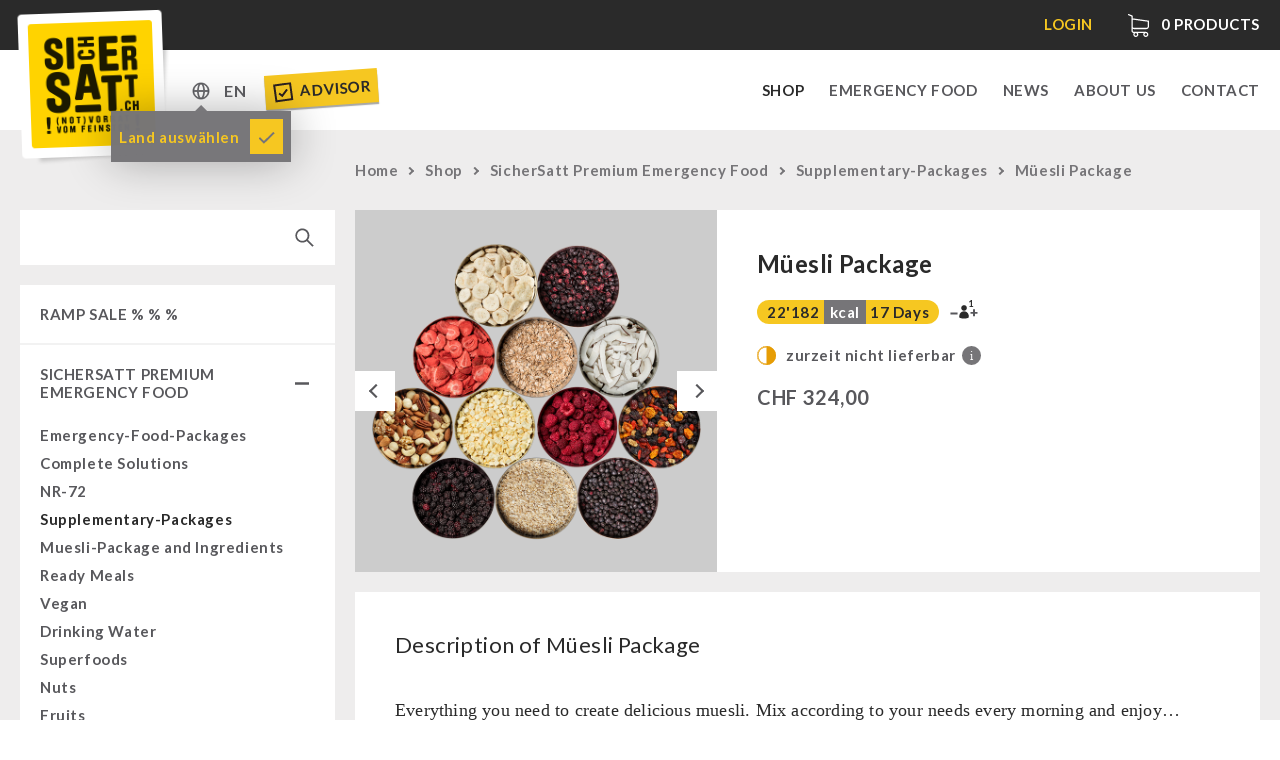

--- FILE ---
content_type: text/html; charset=UTF-8
request_url: https://sichersatt.ch/en/sichersatt-premium-emergency-food/supplementary-packages/muesli-package/
body_size: 13891
content:
<!doctype html>
<!--[if IE 9]><html lang="en-CH" class="no-js ie9 lte-ie9"><![endif]-->
<!--[if gt IE 9]><!--><html lang="en-CH" class="no-js"><!--<![endif]--><head><meta charset="utf-8"><link data-optimized="2" rel="stylesheet" href="https://sichersatt.ch/content/litespeed/css/4aa30a243601a568005145b6d1f63125.css?ver=e7a35" /><meta http-equiv="X-UA-Compatible" content="IE=edge"><title>Müesli Package | SicherSatt</title><meta name="viewport" content="width=device-width, initial-scale=1"><meta property="og:title" content="Müesli Package | SicherSatt" /><meta property="og:image" content="https://sichersatt.ch/content/uploads/2022/06/müslicollage-draufsicht-2.png" /><meta property="og:url" content="https://sichersatt.ch/en/sichersatt-premium-emergency-food/supplementary-packages/muesli-package/"><link rel="shortcut icon" href="https://sichersatt.ch/content/themes/sichersatt/assets/media/fav/sichersatt-favicon.ico"><link rel="icon" type="image/png" sizes="192x192" href="https://sichersatt.ch/content/themes/sichersatt/assets/media/fav/sichersatt-icon-192x192.png"><link rel="apple-touch-icon" sizes="180x180" href="https://sichersatt.ch/content/themes/sichersatt/assets/media/fav/sichersatt-icon-180x180.png"><link rel="alternate" href="https://sichersatt.ch/en/sichersatt-premium-emergency-food/supplementary-packages/muesli-package/" hreflang="de-CH"><link rel="alternate" href="https://sichersatt.de/en/sichersatt-premium-emergency-food/supplementary-packages/muesli-package/" hreflang="de-DE"> <script src="https://sichersatt.ch/content/themes/sichersatt/assets/js/head.min.js?20201109"></script> <link rel="alternate" href="https://sichersatt.ch/sichersatt-notvorrat/ergaenzungs-pakete/mueesli-paket/" hreflang="de" /><link rel="alternate" href="https://sichersatt.ch/en/sichersatt-premium-emergency-food/supplementary-packages/muesli-package/" hreflang="en" /> <script data-cfasync="false" data-pagespeed-no-defer>var gtm4wp_datalayer_name = "dataLayer";
	var dataLayer = dataLayer || [];
	const gtm4wp_use_sku_instead = false;
	const gtm4wp_currency = 'CHF';
	const gtm4wp_product_per_impression = 10;
	const gtm4wp_clear_ecommerce = true;
	const gtm4wp_datalayer_max_timeout = 2000;</script> <meta name="robots" content="max-snippet:-1,max-image-preview:large,max-video-preview:-1" /><meta name="description" content="Everything you need to create delicious muesli. Mix according to your needs every morning and enjoy&hellip; On top of that, the tins are THE eye-catcher in your&#8230;" /><meta property="og:image" content="https://sichersatt.ch/content/uploads/2022/06/müslicollage-draufsicht-2.png" /><meta property="og:image:width" content="768" /><meta property="og:image:height" content="768" /><meta property="og:locale" content="en_US" /><meta property="og:type" content="product" /><meta property="og:title" content="Müesli Package" /><meta property="og:description" content="Everything you need to create delicious muesli. Mix according to your needs every morning and enjoy&hellip; On top of that, the tins are THE eye-catcher in your kitchen!" /><meta property="og:url" content="https://sichersatt.ch/en/sichersatt-premium-emergency-food/supplementary-packages/muesli-package/" /><meta property="og:site_name" content="SicherSatt AG" /><meta name="twitter:card" content="summary_large_image" /><meta name="twitter:title" content="Müesli Package" /><meta name="twitter:description" content="Everything you need to create delicious muesli. Mix according to your needs every morning and enjoy&hellip; On top of that, the tins are THE eye-catcher in your kitchen!" /><meta name="twitter:image" content="https://sichersatt.ch/content/uploads/2022/06/müslicollage-draufsicht-2.png" /><meta name="twitter:image:width" content="768" /><meta name="twitter:image:height" content="768" /><link rel="canonical" href="https://sichersatt.ch/en/sichersatt-premium-emergency-food/supplementary-packages/muesli-package/" /><link rel='dns-prefetch' href='//static.klaviyo.com' /><link rel="alternate" type="application/rss+xml" title="SicherSatt AG &raquo; Müesli Package Comments Feed" href="https://sichersatt.ch/en/sichersatt-premium-emergency-food/supplementary-packages/muesli-package/feed/" /><link rel="https://api.w.org/" href="https://sichersatt.ch/wp-json/" /><link rel="alternate" type="application/json" href="https://sichersatt.ch/wp-json/wp/v2/product/79231" /><link rel="EditURI" type="application/rsd+xml" title="RSD" href="https://sichersatt.ch/wp/xmlrpc.php?rsd" /><link rel="alternate" type="application/json+oembed" href="https://sichersatt.ch/wp-json/oembed/1.0/embed?url=https%3A%2F%2Fsichersatt.ch%2Fen%2Fsichersatt-premium-emergency-food%2Fsupplementary-packages%2Fmuesli-package%2F" /><link rel="alternate" type="text/xml+oembed" href="https://sichersatt.ch/wp-json/oembed/1.0/embed?url=https%3A%2F%2Fsichersatt.ch%2Fen%2Fsichersatt-premium-emergency-food%2Fsupplementary-packages%2Fmuesli-package%2F&#038;format=xml" /> <script type="text/javascript">var AFFWP = AFFWP || {};
		AFFWP.referral_var = 'ref';
		AFFWP.expiration = 30;
		AFFWP.debug = 0;


		AFFWP.referral_credit_last = 0;</script> 
 <script data-cfasync="false" data-pagespeed-no-defer>var dataLayer_content = {"pagePostType":"product","pagePostType2":"single-product","pagePostAuthor":"Philipp Nater","cartContent":{"totals":{"applied_coupons":[],"discount_total":0,"subtotal":0,"total":0},"items":[]},"productRatingCounts":[],"productAverageRating":0,"productReviewCount":0,"productType":"variable","productIsVariable":1};
	dataLayer.push( dataLayer_content );</script> <script data-cfasync="false" data-pagespeed-no-defer>(function(w,d,s,l,i){w[l]=w[l]||[];w[l].push({'gtm.start':
new Date().getTime(),event:'gtm.js'});var f=d.getElementsByTagName(s)[0],
j=d.createElement(s),dl=l!='dataLayer'?'&l='+l:'';j.async=true;j.src=
'//www.googletagmanager.com/gtm.js?id='+i+dl;f.parentNode.insertBefore(j,f);
})(window,document,'script','dataLayer','GTM-5G3W7HD');</script> 	<noscript><style>.woocommerce-product-gallery{ opacity: 1 !important; }</style></noscript></head><body class="woocommerce-page  page-muesli-package"> <script>document.body.className += ' ' + 'init';</script> <div class="site-wrapper"><header class="mod_header" data-init="header"><div class="mod_infobar loading" data-init="infobar"><div class="mod_infobar__loader"></div><div class="layout-wrapper"><div class="mod_infobar__content"><div class="mod_infobar__inner"></div></div></div></div><div class="mod_mainnav" data-init="mainnav"><div class="layout-wrapper"><div class="mod_mainnav__inner"><div class="mod_mainnav--logo">
<a href="https://sichersatt.de/en"><div class="mod_logo" data-init="logo">
<img src="https://sichersatt.ch/content/themes/sichersatt/assets/media/logo.png" alt="SicherSatt" class="mod_logo__image"></div>
</a></div><ul class="mod_mainnav__list"><li class="mod_mainnav__list-item mod_mainnav__list-item--primary">
<a href="https://sichersatt.ch/en/shop/" class="mod_mainnav__list-link  menu-item menu-item-type-post_type menu-item-object-page current_page_parent current-menu-item menu-item-45138 current-menu-item" data-mainnav="toplevelLink">Shop</a></li><li class="mod_mainnav__list-item mod_mainnav__list-item--primary">
<a href="https://sichersatt.ch/en/emergency-food/" class="mod_mainnav__list-link  menu-item menu-item-type-post_type menu-item-object-page menu-item-45140" data-mainnav="toplevelLink">Emergency Food</a></li><li class="mod_mainnav__list-item mod_mainnav__list-item--primary">
<a href="https://sichersatt.ch/en/news/" class="mod_mainnav__list-link  menu-item menu-item-type-post_type menu-item-object-page menu-item-45142" data-mainnav="toplevelLink">News</a></li><li class="mod_mainnav__list-item mod_mainnav__list-item--primary">
<a href="https://sichersatt.ch/en/about-us/" class="mod_mainnav__list-link  menu-item menu-item-type-post_type menu-item-object-page menu-item-45144" data-mainnav="toplevelLink">About us</a></li><li class="mod_mainnav__list-item mod_mainnav__list-item--primary">
<a href="https://sichersatt.ch/en/contact/" class="mod_mainnav__list-link  menu-item menu-item-type-post_type menu-item-object-page menu-item-45146" data-mainnav="toplevelLink">Contact</a></li></ul><div class="mod_mainnav__change-c"><div class="multicountry-switcher"><div class="multicountry-switcher_country"><div class="multicountry-switcher_baseinfo">
<span class="multicountry-switcher_baseinfo--icon"></span></div><div class="multicountry-switcher_selector"><div class="multicountry-switcher_selector_inner"><p class="title">Shop</p><select><option value="https://sichersatt.ch/en/sichersatt-premium-emergency-food/supplementary-packages/muesli-package/" selected>Schweiz</option><option value="https://sichersatt.de/en/sichersatt-premium-emergency-food/supplementary-packages/muesli-package/">Europa</option>
</select><p class="title">Language</p><select name="lang_choice_1" id="lang_choice_1"><option value="https://sichersatt.ch/sichersatt-notvorrat/ergaenzungs-pakete/mueesli-paket/">Deutsch</option><option value="https://sichersatt.ch/en/sichersatt-premium-emergency-food/supplementary-packages/muesli-package/" selected="selected">English</option>
</select></div></div></div><div class="multicountry-switcher_lang"><div class="multicountry-switcher_baseinfo">
<span class="multicountry-switcher_baseinfo--lang">EN</span></div><div class="multicountry-switcher_selector"><div class="multicountry-switcher_selector_inner"><div class="multicountry-switcher_selector_langs"><ul><li class=" lang-item lang-item-227 lang-item-de lang-item-first"><a href="https://sichersatt.ch/sichersatt-notvorrat/ergaenzungs-pakete/mueesli-paket/">de</a></li><li class=" lang-item lang-item-233 lang-item-en current-lang"><a href="https://sichersatt.ch/en/sichersatt-premium-emergency-food/supplementary-packages/muesli-package/">en</a></li></ul></div></div></div></div></div><div class="tooltip-box hidden">
<span>Land auswählen</span>
<a class="ok" href="#"></a></div><a class="berater-teaser" href="https://sichersatt.ch/en/emergency-food-advisor/">
<svg width="20px" height="20px" viewBox="0 0 20 20" version="1.1">
<g id="SicherSatt" stroke="none" stroke-width="1" fill="none" fill-rule="evenodd">
<g id="Desktop-HD-Copy-4" transform="translate(-314.000000, -83.000000)" fill="#2A2121" fill-rule="nonzero">
<g id="Group-4" transform="translate(361.500000, 90.000000) rotate(-4.000000) translate(-361.500000, -90.000000) translate(306.000000, 74.000000)">
<g id="noun_Checkbox_690206" transform="translate(9.000000, 7.000000)">
<g id="Group">
<path d="M0,0 L0,18 L18,18 L18,0 L0,0 Z M16,16 L2,16 L2,2 L16,2 L16,16 Z" id="Shape"></path>
<polygon id="Path" points="7.54 13.78 8.95 12.36 13.9 7.41 12.48 6 7.54 10.95 5.41 8.83 4 10.24 6.12 12.36"></polygon>
</g>
</g>
</g>
</g>
</g>
</svg>
Advisor
</a></div><div class="mod_mainnav__burger_wrapper"><div class="mod_mainnav__burger"></div></div></div></div></div></header><main class="main-wrapper" id="main"><div class="shop-wrapper"><div class="layout-wrapper"><div class="shop-sidebar-left"><div class="search-wrapper"><div class="mobile-categories-wrapper"><div class="mobile-categories">
Kategorien<div class="cat-collapse"></div></div></div><div class="shop-search"><form role="search" method="get" id="searchform" action="https://sichersatt.ch/"><div>
<input type="text" value="" name="s" id="s" />
<input type="submit" id="searchsubmit" alt="Search" value="" />
<input type="hidden" name="post_type" value="product" /></div></form></div></div><div class="shop-categories-wrapper"><div class="mod_shopcategories" data-init="shopcategories"><ul class="mod_shopcategories__categories"><li class="mod_shopcategories__category   ">
<a class="mod_shopcategories__category_link  mod_shopcategories__category_link--nosub" href="https://sichersatt.ch/en/shop/sale-30/">ramp sale % % %                </a></li><li class="mod_shopcategories__category  active open ">
<a class="mod_shopcategories__category_link  " href="https://sichersatt.ch/en/shop/sichersatt-premium-emergency-food/">SicherSatt Premium Emergency Food<span class="mod_shopcategories__category_collapse"></span>                </a><ul class="mod_shopcategories__sub_categories"><li class="mod_shopcategories__sub_category"><a class="mod_shopcategories__sub_category_link " href="https://sichersatt.ch/en/shop/sichersatt-premium-emergency-food/emergency-food-packages/">Emergency-Food-Packages</a><li class="mod_shopcategories__sub_category"><a class="mod_shopcategories__sub_category_link " href="https://sichersatt.ch/en/shop/sichersatt-premium-emergency-food/complete-solutions/">Complete Solutions</a><li class="mod_shopcategories__sub_category"><a class="mod_shopcategories__sub_category_link " href="https://sichersatt.ch/en/shop/sichersatt-premium-emergency-food/nr-72/">NR-72</a><li class="mod_shopcategories__sub_category"><a class="mod_shopcategories__sub_category_link active" href="https://sichersatt.ch/en/shop/sichersatt-premium-emergency-food/supplementary-packages/">Supplementary-Packages</a><li class="mod_shopcategories__sub_category"><a class="mod_shopcategories__sub_category_link " href="https://sichersatt.ch/en/shop/sichersatt-premium-emergency-food/muesli-package-and-ingredients/">Muesli-Package and Ingredients</a><li class="mod_shopcategories__sub_category"><a class="mod_shopcategories__sub_category_link " href="https://sichersatt.ch/en/shop/sichersatt-premium-emergency-food/ready-meals-innova/">Ready Meals</a><li class="mod_shopcategories__sub_category"><a class="mod_shopcategories__sub_category_link " href="https://sichersatt.ch/en/shop/sichersatt-premium-emergency-food/vegan/">Vegan</a><li class="mod_shopcategories__sub_category"><a class="mod_shopcategories__sub_category_link " href="https://sichersatt.ch/en/shop/sichersatt-premium-emergency-food/drinking-water/">Drinking Water</a><li class="mod_shopcategories__sub_category"><a class="mod_shopcategories__sub_category_link " href="https://sichersatt.ch/en/shop/sichersatt-premium-emergency-food/superfoods/">Superfoods</a><li class="mod_shopcategories__sub_category"><a class="mod_shopcategories__sub_category_link " href="https://sichersatt.ch/en/shop/sichersatt-premium-emergency-food/nuts/">Nuts</a><li class="mod_shopcategories__sub_category"><a class="mod_shopcategories__sub_category_link " href="https://sichersatt.ch/en/shop/sichersatt-premium-emergency-food/fruits/">Fruits</a><li class="mod_shopcategories__sub_category"><a class="mod_shopcategories__sub_category_link " href="https://sichersatt.ch/en/shop/sichersatt-premium-emergency-food/vegetables/">Vegetables</a><li class="mod_shopcategories__sub_category"><a class="mod_shopcategories__sub_category_link " href="https://sichersatt.ch/en/shop/sichersatt-premium-emergency-food/herbs-spices/">Herbs / Spices</a><li class="mod_shopcategories__sub_category"><a class="mod_shopcategories__sub_category_link " href="https://sichersatt.ch/en/shop/sichersatt-premium-emergency-food/staple-food/">Staple Food</a><li class="mod_shopcategories__sub_category"><a class="mod_shopcategories__sub_category_link " href="https://sichersatt.ch/en/shop/sichersatt-premium-emergency-food/milk-egg-butter/">Milk / Egg / Butter</a><li class="mod_shopcategories__sub_category"><a class="mod_shopcategories__sub_category_link " href="https://sichersatt.ch/en/shop/sichersatt-premium-emergency-food/grain-flour-yeast/">Grain / Flour / Yeast</a><li class="mod_shopcategories__sub_category"><a class="mod_shopcategories__sub_category_link " href="https://sichersatt.ch/en/shop/sichersatt-premium-emergency-food/sugar-broth-sauce/">Sugar / Broth / Sauce</a><li class="mod_shopcategories__sub_category"><a class="mod_shopcategories__sub_category_link " href="https://sichersatt.ch/en/shop/sichersatt-premium-emergency-food/chocolate/">Chocolate</a><li class="mod_shopcategories__sub_category"><a class="mod_shopcategories__sub_category_link " href="https://sichersatt.ch/en/shop/sichersatt-premium-emergency-food/beverages/">Beverages</a><li class="mod_shopcategories__sub_category"><a class="mod_shopcategories__sub_category_link " href="https://sichersatt.ch/en/shop/sichersatt-premium-emergency-food/non-food-packages/">Non-Food Packages</a><li class="mod_shopcategories__sub_category"><a class="mod_shopcategories__sub_category_link " href="https://sichersatt.ch/en/shop/sichersatt-premium-emergency-food/civil-defense-authorities/">Civil defense / Authorities</a><li class="mod_shopcategories__sub_category"><a class="mod_shopcategories__sub_category_link " href="https://sichersatt.ch/en/shop/sichersatt-premium-emergency-food/glutenfree/">Glutenfree</a><li class="mod_shopcategories__sub_category"><a class="mod_shopcategories__sub_category_link " href="https://sichersatt.ch/en/shop/sichersatt-premium-emergency-food/lactosefree/">Lactosefree</a><li class="mod_shopcategories__sub_category"><a class="mod_shopcategories__sub_category_link " href="https://sichersatt.ch/en/shop/sichersatt-premium-emergency-food/special-sale-with-discount/">Special Sale with Discount</a></ul></li><li class="mod_shopcategories__category   ">
<a class="mod_shopcategories__category_link  " href="https://sichersatt.ch/en/shop/fruits-and-vegetables-freeze-dried/">fruits and vegetables Freeze-dried<span class="mod_shopcategories__category_collapse"></span>                </a><ul class="mod_shopcategories__sub_categories"><li class="mod_shopcategories__sub_category"><a class="mod_shopcategories__sub_category_link " href="https://sichersatt.ch/en/shop/fruits-and-vegetables-freeze-dried/fruit-snacks/">fruit snacks</a><li class="mod_shopcategories__sub_category"><a class="mod_shopcategories__sub_category_link " href="https://sichersatt.ch/en/shop/fruits-and-vegetables-freeze-dried/fruit-snack-box/">fruit snack box</a><li class="mod_shopcategories__sub_category"><a class="mod_shopcategories__sub_category_link " href="https://sichersatt.ch/en/shop/fruits-and-vegetables-freeze-dried/leckker-organic-fruits/">leckker organic fruits</a><li class="mod_shopcategories__sub_category"><a class="mod_shopcategories__sub_category_link " href="https://sichersatt.ch/en/shop/fruits-and-vegetables-freeze-dried/sichersatt-fruits/">SicherSatt Fruits</a><li class="mod_shopcategories__sub_category"><a class="mod_shopcategories__sub_category_link " href="https://sichersatt.ch/en/shop/fruits-and-vegetables-freeze-dried/sichersatt-vegetables/">SicherSatt Vegetables</a></ul></li><li class="mod_shopcategories__category   ">
<a class="mod_shopcategories__category_link  " href="https://sichersatt.ch/en/shop/conserva-shop/">Conserva-Shop<span class="mod_shopcategories__category_collapse"></span>                </a><ul class="mod_shopcategories__sub_categories"><li class="mod_shopcategories__sub_category"><a class="mod_shopcategories__sub_category_link " href="https://sichersatt.ch/en/shop/conserva-shop/convar-7-nextgen/">CONVAR-7 NextGen</a><li class="mod_shopcategories__sub_category"><a class="mod_shopcategories__sub_category_link " href="https://sichersatt.ch/en/shop/conserva-shop/convar-7-solid-meals/">CONVAR-7 Solid Meals</a><li class="mod_shopcategories__sub_category"><a class="mod_shopcategories__sub_category_link " href="https://sichersatt.ch/en/shop/conserva-shop/convar-7-tasting-boxes/">CONVAR-7 Tasting Boxes</a><li class="mod_shopcategories__sub_category"><a class="mod_shopcategories__sub_category_link " href="https://sichersatt.ch/en/shop/conserva-shop/ef-emergency-food/">EF Emergency Food</a><li class="mod_shopcategories__sub_category"><a class="mod_shopcategories__sub_category_link " href="https://sichersatt.ch/en/shop/conserva-shop/pet-food/">Pet food</a><li class="mod_shopcategories__sub_category"><a class="mod_shopcategories__sub_category_link " href="https://sichersatt.ch/en/shop/conserva-shop/dosenbistro/">Dosenbistro</a><li class="mod_shopcategories__sub_category"><a class="mod_shopcategories__sub_category_link " href="https://sichersatt.ch/en/shop/conserva-shop/various/">Various</a><li class="mod_shopcategories__sub_category"><a class="mod_shopcategories__sub_category_link " href="https://sichersatt.ch/en/shop/conserva-shop/packages/">Packages</a><li class="mod_shopcategories__sub_category"><a class="mod_shopcategories__sub_category_link " href="https://sichersatt.ch/en/shop/conserva-shop/canned-bread/">Canned Bread</a><li class="mod_shopcategories__sub_category"><a class="mod_shopcategories__sub_category_link " href="https://sichersatt.ch/en/shop/conserva-shop/grain/">Grain</a><li class="mod_shopcategories__sub_category"><a class="mod_shopcategories__sub_category_link " href="https://sichersatt.ch/en/shop/conserva-shop/butter-milk-egg/">Butter/Milk/Egg</a><li class="mod_shopcategories__sub_category"><a class="mod_shopcategories__sub_category_link " href="https://sichersatt.ch/en/shop/conserva-shop/hand-juicer/">Hand juicer</a></ul></li><li class="mod_shopcategories__category   ">
<a class="mod_shopcategories__category_link  " href="https://sichersatt.ch/en/shop/food-third-party-suppliers/">Food / Third-Party Suppliers<span class="mod_shopcategories__category_collapse"></span>                </a><ul class="mod_shopcategories__sub_categories"><li class="mod_shopcategories__sub_category"><a class="mod_shopcategories__sub_category_link " href="https://sichersatt.ch/en/shop/food-third-party-suppliers/emergency-rations/">Emergency Rations</a><li class="mod_shopcategories__sub_category"><a class="mod_shopcategories__sub_category_link " href="https://sichersatt.ch/en/shop/food-third-party-suppliers/chili-con-carne-schweizer-armee/">Chili con Carne - Schweizer Armee</a><li class="mod_shopcategories__sub_category"><a class="mod_shopcategories__sub_category_link " href="https://sichersatt.ch/en/shop/food-third-party-suppliers/meat-cheese-bread/">Meat / Cheese / Bread</a><li class="mod_shopcategories__sub_category"><a class="mod_shopcategories__sub_category_link " href="https://sichersatt.ch/en/shop/food-third-party-suppliers/daily-packages-field-rations/">Daily Packages / Field Rations</a><li class="mod_shopcategories__sub_category"><a class="mod_shopcategories__sub_category_link " href="https://sichersatt.ch/en/shop/food-third-party-suppliers/innova-packages/">Innova / Emergency Food Packages</a><li class="mod_shopcategories__sub_category"><a class="mod_shopcategories__sub_category_link " href="https://sichersatt.ch/en/shop/food-third-party-suppliers/real-field-meal-breakfast/">REAL-Field-Meal - Breakfast</a><li class="mod_shopcategories__sub_category"><a class="mod_shopcategories__sub_category_link " href="https://sichersatt.ch/en/shop/food-third-party-suppliers/real-soups/">REAL - Soups</a><li class="mod_shopcategories__sub_category"><a class="mod_shopcategories__sub_category_link " href="https://sichersatt.ch/en/shop/food-third-party-suppliers/real-field-meal-main-courses/">REAL Field Meal - Main Courses</a><li class="mod_shopcategories__sub_category"><a class="mod_shopcategories__sub_category_link " href="https://sichersatt.ch/en/shop/food-third-party-suppliers/snacks-biscuits-desserts/">Snacks / Biscuits / Desserts</a><li class="mod_shopcategories__sub_category"><a class="mod_shopcategories__sub_category_link " href="https://sichersatt.ch/en/shop/food-third-party-suppliers/hergetos-olive-oil/">HERGETOS Olive Oil</a></ul></li><li class="mod_shopcategories__category   ">
<a class="mod_shopcategories__category_link  " href="https://sichersatt.ch/en/shop/drinking/">Drinking<span class="mod_shopcategories__category_collapse"></span>                </a><ul class="mod_shopcategories__sub_categories"><li class="mod_shopcategories__sub_category"><a class="mod_shopcategories__sub_category_link " href="https://sichersatt.ch/en/shop/drinking/sichersatt-drinking-water/">SicherSatt Drinking Water</a><li class="mod_shopcategories__sub_category"><a class="mod_shopcategories__sub_category_link " href="https://sichersatt.ch/en/shop/drinking/water-coffee-liquid-food/">Water - Coffee - Energy Drinks</a><li class="mod_shopcategories__sub_category"><a class="mod_shopcategories__sub_category_link " href="https://sichersatt.ch/en/shop/drinking/insulated-drinking-bottles/">Insulated Drinking Bottles</a><li class="mod_shopcategories__sub_category"><a class="mod_shopcategories__sub_category_link " href="https://sichersatt.ch/en/shop/drinking/water-bag/">Water Bag</a></ul></li><li class="mod_shopcategories__category   ">
<a class="mod_shopcategories__category_link  " href="https://sichersatt.ch/en/shop/water-filter/">Water Filter<span class="mod_shopcategories__category_collapse"></span>                </a><ul class="mod_shopcategories__sub_categories"><li class="mod_shopcategories__sub_category"><a class="mod_shopcategories__sub_category_link " href="https://sichersatt.ch/en/shop/water-filter/katadyn-water-filter/">Katadyn - Water Filter</a><li class="mod_shopcategories__sub_category"><a class="mod_shopcategories__sub_category_link " href="https://sichersatt.ch/en/shop/water-filter/msr-water-purifier/">MSR-Water-Purifier</a><li class="mod_shopcategories__sub_category"><a class="mod_shopcategories__sub_category_link " href="https://sichersatt.ch/en/shop/water-filter/micropur/">Micropur - Water Disinfection</a><li class="mod_shopcategories__sub_category"><a class="mod_shopcategories__sub_category_link " href="https://sichersatt.ch/en/shop/water-filter/spare-parts-water-filter/">Spare Parts - Water Filter</a></ul></li><li class="mod_shopcategories__category   ">
<a class="mod_shopcategories__category_link  " href="https://sichersatt.ch/en/shop/hygiene-first-aid/">Hygiene / First Aid<span class="mod_shopcategories__category_collapse"></span>                </a><ul class="mod_shopcategories__sub_categories"><li class="mod_shopcategories__sub_category"><a class="mod_shopcategories__sub_category_link " href="https://sichersatt.ch/en/shop/hygiene-first-aid/respiratory-protection/">Respiratory Protection</a><li class="mod_shopcategories__sub_category"><a class="mod_shopcategories__sub_category_link " href="https://sichersatt.ch/en/shop/hygiene-first-aid/hygiene/">Hygiene</a><li class="mod_shopcategories__sub_category"><a class="mod_shopcategories__sub_category_link " href="https://sichersatt.ch/en/shop/hygiene-first-aid/first-aid/">First Aid</a><li class="mod_shopcategories__sub_category"><a class="mod_shopcategories__sub_category_link " href="https://sichersatt.ch/en/shop/hygiene-first-aid/bulk-packs/">Bulk Packs</a></ul></li><li class="mod_shopcategories__category   ">
<a class="mod_shopcategories__category_link  " href="https://sichersatt.ch/en/shop/technology/">Technology<span class="mod_shopcategories__category_collapse"></span>                </a><ul class="mod_shopcategories__sub_categories"><li class="mod_shopcategories__sub_category"><a class="mod_shopcategories__sub_category_link " href="https://sichersatt.ch/en/shop/technology/wood-stove/">Wood Stove</a><li class="mod_shopcategories__sub_category"><a class="mod_shopcategories__sub_category_link " href="https://sichersatt.ch/en/shop/technology/grain-mills-grain-crusher/">Grain Mills / Grain Crusher</a><li class="mod_shopcategories__sub_category"><a class="mod_shopcategories__sub_category_link " href="https://sichersatt.ch/en/shop/technology/survival/">Survival</a><li class="mod_shopcategories__sub_category"><a class="mod_shopcategories__sub_category_link " href="https://sichersatt.ch/en/shop/technology/knives-tools/">Knives / Tools</a><li class="mod_shopcategories__sub_category"><a class="mod_shopcategories__sub_category_link " href="https://sichersatt.ch/en/shop/technology/firemaking/">Firemaking</a><li class="mod_shopcategories__sub_category"><a class="mod_shopcategories__sub_category_link " href="https://sichersatt.ch/en/shop/technology/emergency-stove/">Emergency Stove Gas&amp;Multifuel</a><li class="mod_shopcategories__sub_category"><a class="mod_shopcategories__sub_category_link " href="https://sichersatt.ch/en/shop/technology/emergency-stove-71/">Emergency Stove 71</a><li class="mod_shopcategories__sub_category"><a class="mod_shopcategories__sub_category_link " href="https://sichersatt.ch/en/shop/technology/electricity-producers/">Electricity Producers / Power Stations</a><li class="mod_shopcategories__sub_category"><a class="mod_shopcategories__sub_category_link " href="https://sichersatt.ch/en/shop/technology/tealight-oven/">tealight oven</a><li class="mod_shopcategories__sub_category"><a class="mod_shopcategories__sub_category_link " href="https://sichersatt.ch/en/shop/technology/solar-devices/">Solar Devices</a><li class="mod_shopcategories__sub_category"><a class="mod_shopcategories__sub_category_link " href="https://sichersatt.ch/en/shop/technology/crank-devices/">Crank Devices / Radio</a><li class="mod_shopcategories__sub_category"><a class="mod_shopcategories__sub_category_link " href="https://sichersatt.ch/en/shop/technology/geiger-counter-protective-suits-masks/">Respiratory Protection / ABC Protective Suit</a><li class="mod_shopcategories__sub_category"><a class="mod_shopcategories__sub_category_link " href="https://sichersatt.ch/en/shop/technology/gamma-scout-geiger-counter/">Gamma-Scout Geiger Counter</a><li class="mod_shopcategories__sub_category"><a class="mod_shopcategories__sub_category_link " href="https://sichersatt.ch/en/shop/technology/army-material/">Army Material / Security</a><li class="mod_shopcategories__sub_category"><a class="mod_shopcategories__sub_category_link " href="https://sichersatt.ch/en/shop/technology/light/">Light</a></ul></li><li class="mod_shopcategories__category   ">
<a class="mod_shopcategories__category_link  " href="https://sichersatt.ch/en/shop/petromax-shop/">Petromax Shop<span class="mod_shopcategories__category_collapse"></span>                </a><ul class="mod_shopcategories__sub_categories"><li class="mod_shopcategories__sub_category"><a class="mod_shopcategories__sub_category_link " href="https://sichersatt.ch/en/shop/petromax-shop/feuerhand/">Feuerhand</a><li class="mod_shopcategories__sub_category"><a class="mod_shopcategories__sub_category_link " href="https://sichersatt.ch/en/shop/petromax-shop/petrol-lamps/">HK500 &amp; Accessories</a><li class="mod_shopcategories__sub_category"><a class="mod_shopcategories__sub_category_link " href="https://sichersatt.ch/en/shop/petromax-shop/wood-stove-accessories/">Wood Stove &amp; Accessories</a><li class="mod_shopcategories__sub_category"><a class="mod_shopcategories__sub_category_link " href="https://sichersatt.ch/en/shop/petromax-shop/cleaning-maintenance-of-cast-iron/">Cleaning &amp; Maintenance of Cast Iron</a><li class="mod_shopcategories__sub_category"><a class="mod_shopcategories__sub_category_link " href="https://sichersatt.ch/en/shop/petromax-shop/books/">Books</a></ul></li><li class="mod_shopcategories__category   ">
<a class="mod_shopcategories__category_link  " href="https://sichersatt.ch/en/shop/other/">Other<span class="mod_shopcategories__category_collapse"></span>                </a><ul class="mod_shopcategories__sub_categories"><li class="mod_shopcategories__sub_category"><a class="mod_shopcategories__sub_category_link " href="https://sichersatt.ch/en/shop/other/seed-packages/">Seed Packages</a><li class="mod_shopcategories__sub_category"><a class="mod_shopcategories__sub_category_link " href="https://sichersatt.ch/en/shop/other/books-gift-vouchers/">Books / Gift Vouchers</a><li class="mod_shopcategories__sub_category"><a class="mod_shopcategories__sub_category_link " href="https://sichersatt.ch/en/shop/other/kingnature/">Kingnature Herbal Vital Substances</a><li class="mod_shopcategories__sub_category"><a class="mod_shopcategories__sub_category_link " href="https://sichersatt.ch/en/shop/other/candles/">Candles</a></ul></li><li class="mod_shopcategories__category   ">
<a class="mod_shopcategories__category_link  mod_shopcategories__category_link--nosub" href="https://sichersatt.ch/en/shop/special-offers/">Special Offers                </a></li><li class="mod_shopcategories__category   ">
<a class="mod_shopcategories__category_link  " href="https://sichersatt.ch/en/shop/authorities/">Authorities / Group supply<span class="mod_shopcategories__category_collapse"></span>                </a><ul class="mod_shopcategories__sub_categories"><li class="mod_shopcategories__sub_category"><a class="mod_shopcategories__sub_category_link " href="https://sichersatt.ch/en/shop/authorities/breakfast-authorities/">Breakfast</a><li class="mod_shopcategories__sub_category"><a class="mod_shopcategories__sub_category_link " href="https://sichersatt.ch/en/shop/authorities/dessert-authorities/">Dessert</a><li class="mod_shopcategories__sub_category"><a class="mod_shopcategories__sub_category_link " href="https://sichersatt.ch/en/shop/authorities/shelter-equipement/">Shelter Equipement</a><li class="mod_shopcategories__sub_category"><a class="mod_shopcategories__sub_category_link " href="https://sichersatt.ch/en/shop/authorities/soups/">Soups</a><li class="mod_shopcategories__sub_category"><a class="mod_shopcategories__sub_category_link " href="https://sichersatt.ch/en/shop/authorities/drinking-water-authorities/">Drinking Water</a><li class="mod_shopcategories__sub_category"><a class="mod_shopcategories__sub_category_link " href="https://sichersatt.ch/en/shop/authorities/emergency-rations-authorities/">Emergency Rations</a><li class="mod_shopcategories__sub_category"><a class="mod_shopcategories__sub_category_link " href="https://sichersatt.ch/en/shop/authorities/menu-packages/">Menu-Packages</a><li class="mod_shopcategories__sub_category"><a class="mod_shopcategories__sub_category_link " href="https://sichersatt.ch/en/shop/authorities/main-meal/">Main Meal</a><li class="mod_shopcategories__sub_category"><a class="mod_shopcategories__sub_category_link " href="https://sichersatt.ch/en/shop/authorities/supplementary-packages-authorities/">Supplementary-Packages</a></ul></li></ul></div></div></div><div class="shop-main"><div class="shop-head"><nav class="woocommerce-breadcrumb"><a href="https://sichersatt.de/en/">Home</a><span class="arrow"></span><a href="https://sichersatt.ch/en/shop/">Shop</a><span class="arrow"></span><a href="https://sichersatt.ch/en/shop/sichersatt-premium-emergency-food/">SicherSatt Premium Emergency Food</a><span class="arrow"></span><a href="https://sichersatt.ch/en/shop/sichersatt-premium-emergency-food/supplementary-packages/">Supplementary-Packages</a><span class="arrow"></span>Müesli Package</nav></div><div class="woocommerce-notices-wrapper"></div><article itemscope itemtype="http://schema.org/Product" class="mod_shopsingleproduct post-79231 product type-product status-publish has-post-thumbnail product_cat-lactosefree product_cat-musli-package-and-ingredients product_cat-muesli-package-and-ingredients product_cat-supplementary-packages product_cat-vegan first instock taxable shipping-taxable purchasable product-type-variable has-default-attributes" data-init="shopsingleproduct"><div class="mod_shopsingleproduct__wrapper"><div class="mod_shopsingleproduct__summary_wrapper"><div class="mod_shopsingleproduct__gallery"><div class="woocommerce-product-gallery woocommerce-product-gallery--with-images woocommerce-product-gallery--columns-4 images" data-columns="4" style="opacity: 0; transition: opacity .25s ease-in-out;"><figure class="woocommerce-product-gallery__wrapper"><div data-thumb="https://sichersatt.ch/content/uploads/2022/06/müslicollage-draufsicht-2-100x100.png" data-thumb-alt="" class="woocommerce-product-gallery__image"><a href="https://sichersatt.ch/content/uploads/2022/06/müslicollage-draufsicht-2.png"><img width="360" height="360" src="https://sichersatt.ch/content/uploads/2022/06/müslicollage-draufsicht-2-360x360.png" class="wp-post-image" alt="" title="müslicollage-draufsicht 2" data-caption="" data-src="https://sichersatt.ch/content/uploads/2022/06/müslicollage-draufsicht-2.png" data-large_image="https://sichersatt.ch/content/uploads/2022/06/müslicollage-draufsicht-2.png" data-large_image_width="768" data-large_image_height="768" decoding="async" srcset="https://sichersatt.ch/content/uploads/2022/06/müslicollage-draufsicht-2-360x360.png 360w, https://sichersatt.ch/content/uploads/2022/06/müslicollage-draufsicht-2-150x150.png 150w, https://sichersatt.ch/content/uploads/2022/06/müslicollage-draufsicht-2.png 768w, https://sichersatt.ch/content/uploads/2022/06/müslicollage-draufsicht-2-600x600.png 600w, https://sichersatt.ch/content/uploads/2022/06/müslicollage-draufsicht-2-100x100.png 100w" sizes="(max-width: 1000px) 800px, 100vw" /></a></div><div data-thumb="https://sichersatt.ch/content/uploads/2022/06/müslicollage-normal-1-100x100.png" data-thumb-alt="" class="woocommerce-product-gallery__image"><a href="https://sichersatt.ch/content/uploads/2022/06/müslicollage-normal-1-2000x2000.png"><img width="360" height="360" src="https://sichersatt.ch/content/uploads/2022/06/müslicollage-normal-1-360x360.png" class="" alt="" title="müslicollage-normal (1)" data-caption="" data-src="https://sichersatt.ch/content/uploads/2022/06/müslicollage-normal-1-2000x2000.png" data-large_image="https://sichersatt.ch/content/uploads/2022/06/müslicollage-normal-1-2000x2000.png" data-large_image_width="2000" data-large_image_height="2000" decoding="async" srcset="https://sichersatt.ch/content/uploads/2022/06/müslicollage-normal-1-360x360.png 360w, https://sichersatt.ch/content/uploads/2022/06/müslicollage-normal-1-150x150.png 150w, https://sichersatt.ch/content/uploads/2022/06/müslicollage-normal-1-768x768.png 768w, https://sichersatt.ch/content/uploads/2022/06/müslicollage-normal-1-1024x1024.png 1024w, https://sichersatt.ch/content/uploads/2022/06/müslicollage-normal-1-e1656499650934.png 2000w, https://sichersatt.ch/content/uploads/2022/06/müslicollage-normal-1-600x600.png 600w, https://sichersatt.ch/content/uploads/2022/06/müslicollage-normal-1-100x100.png 100w" sizes="(max-width: 1000px) 800px, 100vw" /></a></div><div data-thumb="https://sichersatt.ch/content/uploads/2022/06/müslicollage-draufsicht-2-100x100.png" data-thumb-alt="" class="woocommerce-product-gallery__image"><a href="https://sichersatt.ch/content/uploads/2022/06/müslicollage-draufsicht-2.png"><img width="360" height="360" src="https://sichersatt.ch/content/uploads/2022/06/müslicollage-draufsicht-2-360x360.png" class="" alt="" title="müslicollage-draufsicht 2" data-caption="" data-src="https://sichersatt.ch/content/uploads/2022/06/müslicollage-draufsicht-2.png" data-large_image="https://sichersatt.ch/content/uploads/2022/06/müslicollage-draufsicht-2.png" data-large_image_width="768" data-large_image_height="768" decoding="async" srcset="https://sichersatt.ch/content/uploads/2022/06/müslicollage-draufsicht-2-360x360.png 360w, https://sichersatt.ch/content/uploads/2022/06/müslicollage-draufsicht-2-150x150.png 150w, https://sichersatt.ch/content/uploads/2022/06/müslicollage-draufsicht-2.png 768w, https://sichersatt.ch/content/uploads/2022/06/müslicollage-draufsicht-2-600x600.png 600w, https://sichersatt.ch/content/uploads/2022/06/müslicollage-draufsicht-2-100x100.png 100w" sizes="(max-width: 1000px) 800px, 100vw" /></a></div></figure></div></div><div class="mod_shopsingleproduct__summary"><h1 class="product_title entry-title">Müesli Package</h1><div class="mod_calories" data-init="calories" data-calories="22182"><div class="mod_calories_box"><div class="mod_calories_calories">22'182</div><div class="mod_calories_kcal">kcal</div><div class="mod_calories_days" data-day="Day" data-days="Days">Days</div></div><div class="mod_calories_people"><div class="mod_calories_people__minus"></div><div class="mod_calories_people__head"><div class="mod_calories_people__head_number">1</div></div><div class="mod_calories_people__plus"></div></div></div><div class="stock-wrapper"><div class="stock not"></div><label>zurzeit nicht lieferbar</label><div class="stock-info" data-micromodal-trigger="modal-stock"><div class="stock-info_icon">i</div></div></div><p class="price"><span class="woocommerce-Price-amount amount"><bdi><span class="woocommerce-Price-currencySymbol">&#67;&#72;&#70;</span>&nbsp;324,00</bdi></span></p></div></div><div class="mod_shopsingleproduct__contents"><section class="mod_shopsingleproduct__section"><div class="mod_shopsingleproduct__section_title"><h2>Description of Müesli Package</h2></div><div class="mod_shopsingleproduct__section_content"><p>Everything you need to create delicious muesli. Mix according to your needs every morning and enjoy&#8230;</p><p>On top of that, the tins are THE eye-catcher in your kitchen!</p></div></section><section class="mod_shopsingleproduct__section"><div class="mod_shopsingleproduct__section_title">
<span class="title-style">Content</span></div><div class="mod_shopsingleproduct__section_content"><ul><li><a href="https://sichersatt.ch/en/shop/sichersatt-premium-emergency-food/fruits/apple-freeze-dried/">Apple freeze dried, 200g</a></li><li><a href="https://sichersatt.ch/en/shop/sichersatt-premium-emergency-food/fruits/aronia-berries-freeze-dried/">Aronia berries freeze dried, 400g</a></li><li><a href="https://sichersatt.ch/en/shop/sichersatt-premium-emergency-food/fruits/bananas-freeze-dried/">Bananas freeze dried, 300g</a></li><li><a href="https://sichersatt.ch/en/shop/sichersatt-premium-emergency-food/fruits/berry-mix-organic/">Berry Mix (organic), 800g</a></li><li><a href="https://sichersatt.ch/en/shop/sichersatt-premium-emergency-food/fruits/blackberries-wild-freeze-100-blackberries-wild-freeze-drieddried/">Blackberries freeze dried, 200g</a></li><li><a href="https://sichersatt.ch/en/shop/sichersatt-premium-emergency-food/grain-flour-yeast/spelt-flakes/">Spelt flakes, 900g</a></li><li><a href="https://sichersatt.ch/en/sichersatt-premium-emergency-food/fruits/strawberries/">Strawberries freeze dried, 250g</a></li><li><a href="https://sichersatt.ch/en/shop/sichersatt-premium-emergency-food/grain-flour-yeast/oat-flakes/">Oat flakes, 800g</a></li><li><a href="https://sichersatt.ch/en/shop/sichersatt-premium-emergency-food/fruits/blueberries-wild-freeze-dried/">Blueberries freeze dried, 250g</a></li><li><a href="https://sichersatt.ch/en/shop/sichersatt-premium-emergency-food/fruits/raspberries-freeze-dried/">Raspberries freeze dried, 150g</a></li><li><a href="https://sichersatt.ch/en/shop/sichersatt-premium-emergency-food/fruits/coconut-slices/">Coconut slices, 500g</a></li><li><a href="https://sichersatt.ch/en/shop/sichersatt-premium-emergency-food/nuts/nut-mix-organic/">Nut Mix (organic), 900g</a></li></ul></div></section><section class="mod_shopsingleproduct__section"><div class="mod_shopsingleproduct__section_title">
<span class="title-style">Allergens</span></div><div class="mod_shopsingleproduct__section_content"><p>Gluten, nuts</p></div></section><section class="mod_shopsingleproduct__section"><div class="mod_shopsingleproduct__section_title">
<span class="title-style">Specification</span></div><div class="mod_shopsingleproduct__section_content"><p><a href="https://sichersatt.ch/content/uploads/2022/06/Muesli-Paket-250g-Erdbeeren-Web-EN-2023-12-21-1.pdf">Data Sheet</a></p></div></section><section class="mod_shopsingleproduct__section"><div class="mod_shopsingleproduct__section_title">
<span class="title-style">Minimum Shelf Life</span></div><div class="mod_shopsingleproduct__section_content"><ul><li>Apple freeze dried, 2034</li><li>Aronia berries freeze dried, 2033</li><li>Bananas freeze dried, 2034</li><li>Organic berry mix, 2026</li><li>Blackberries freeze dried, 2034</li><li>Spelt flakes, 2034</li><li>Strawberries freeze dried, 2034</li><li>Oat flakes, 2033</li><li>Blueberries freeze dried, 2034</li><li>Raspberries freeze dried, 2034</li><li>Coconut slices, 2025</li><li>Organic nut mix, 2024</li></ul></div></section></div><meta itemprop="url" content="https://sichersatt.ch/en/sichersatt-premium-emergency-food/supplementary-packages/muesli-package/" /></div></article></div></div></div></main><footer><section class="mod_section mod_section--contentteaser" data-init="section"><div class="mod_section__content"><div class="mod_contentteaser mod_contentteaser--contentteaser" data-init="contentteaser"><div class="mod_contentteaser__wrapper" data-scroll><div class="mod_contentteaser__teaser" style="background-image: url('');"><div class="mod_contentteaser__teaser_inner"><div class="mod_contentteaser__teaser_inner_text"><h2></h2><p></p></div></div>
<a class="mod_contentteaser__teaser_link" href=""></a></div></div></div></div></section><section class="mod_section mod_section--kontakt mod_section--gray" data-init="section"><div class="mod_section__head"><h2>Contact</h2></div><div class="mod_section__content"><div class="mod_kontakt mod_kontakt--kontakt mod_kontakt--gray" data-init="kontakt"><div class="mod_kontakt__wrapper" data-scroll><div class="mod_kontakt__column"><div class="mod_kontakt__column_inner"><p><strong>Schweiz</strong><br />
SicherSatt AG<br />
Neuwiesstrasse 6<br />
CH-8636 Wald</p><p><a class="btn btn--white">055 246 36 87</a></p><p><a class="btn btn--white">info@sichersatt.ch</a></p></div></div><div class="mod_kontakt__column"><div class="mod_kontakt__column_inner"><p><strong>Deutschland</strong><br />
SicherSatt AG<br />
Robert-Bosch-Strasse 19<br />
D-78239 Rielasingen</p><p><a class="btn btn--white">07731 976 56 70</a></p><p><a class="btn btn--white">info@sichersatt.de</a></p></div></div></div><div class="mod_subscribe mod_subscribe--kontakt mod_subscribe--gray" data-init="subscribe" data-scroll><div class="mod_subscribe__box-form"><div class="mod_subscribe__box-form-fields"><div class="mod_subscribe__form"><div class="klaviyo-form-TqeiP8"></div></div></div></div></div></div></div></section><section class="mod_section mod_section--footernav" data-init="section"><div class="mod_section__content"><div class="mod_footernav mod_footernav--footernav" data-init="footernav"><div class="mod_footernav__left">
© SicherSatt 2026</div><ul class="mod_footernav__right"><li class="first">
<a href="https://sichersatt.ch/en/imprint/" class="menu-item menu-item-type-post_type menu-item-object-page menu-item-49102">Imprint</a></li><li class="first">
<a href="https://sichersatt.ch/en/gtc/" class="menu-item menu-item-type-post_type menu-item-object-page menu-item-49105">GTC</a></li><li class="first">
<a href="https://sichersatt.ch/en/privacy/" class="menu-item menu-item-type-post_type menu-item-object-page menu-item-49128">Privacy</a></li><li class="first">
<a href="https://sichersatt.ch/en/media-links/" class="menu-item menu-item-type-post_type menu-item-object-page menu-item-49130">Media / Links</a></li><li class="first">
<a href="https://sichersatt.ch/en/your-opinion/" class="menu-item menu-item-type-post_type menu-item-object-page menu-item-49133">Your Opinion</a></li><li class="first">
<a href="https://sichersatt.ch/en/faq/" class="menu-item menu-item-type-post_type menu-item-object-page menu-item-49135">FAQ</a></li><li class="first">
<a href="https://sichersatt.ch/en/contact/" class="menu-item menu-item-type-post_type menu-item-object-page menu-item-49137">Contact</a></li></ul></div></div></section></footer></div><div class="mod_modal" data-init="modal"><div class="modal micromodal-slide" id="modal-stock" aria-hidden="true"><div class="modal__overlay" tabindex="-1" data-micromodal-close><div class="modal__container" role="dialog" aria-modal="true" aria-labelledby="modal-1-title"><header class="modal__header">
<button class="modal__close" aria-label="Close modal" data-micromodal-close></button></header><main class="modal__content" id="modal-1-content"><h3>You can rely on our delivery status!</h3><p>This is kept up to date by us carefully and according to actual stock. If you order from us, you can therefore expect the stated delivery time.</p><p>You would like personal information about the delivery time? Simply contact us:</p><p><a class="btn" href="/en/contact/" target="_blank" rel="noopener">Contact</a></p></main></div></div></div></div> <script type="application/ld+json">{"@context":"https:\/\/schema.org\/","@graph":[{"@context":"https:\/\/schema.org\/","@type":"BreadcrumbList","itemListElement":[{"@type":"ListItem","position":1,"item":{"name":"Home","@id":"https:\/\/sichersatt.de\/en\/"}},{"@type":"ListItem","position":2,"item":{"name":"Shop","@id":"https:\/\/sichersatt.ch\/en\/shop\/"}},{"@type":"ListItem","position":3,"item":{"name":"SicherSatt Premium Emergency Food","@id":"https:\/\/sichersatt.ch\/en\/shop\/sichersatt-premium-emergency-food\/"}},{"@type":"ListItem","position":4,"item":{"name":"Supplementary-Packages","@id":"https:\/\/sichersatt.ch\/en\/shop\/sichersatt-premium-emergency-food\/supplementary-packages\/"}},{"@type":"ListItem","position":5,"item":{"name":"M\u00fcesli Package","@id":"https:\/\/sichersatt.ch\/en\/sichersatt-premium-emergency-food\/supplementary-packages\/muesli-package\/"}}]},{"@context":"https:\/\/schema.org\/","@type":"Product","@id":"https:\/\/sichersatt.ch\/en\/sichersatt-premium-emergency-food\/supplementary-packages\/muesli-package\/#product","name":"M\u00fcesli Package","url":"https:\/\/sichersatt.ch\/en\/sichersatt-premium-emergency-food\/supplementary-packages\/muesli-package\/","description":"Everything you need to create delicious muesli. Mix according to your needs every morning and enjoy...\r\n\r\nOn top of that, the tins are THE eye-catcher in your kitchen!","image":"https:\/\/sichersatt.ch\/content\/uploads\/2022\/06\/m\u00fcslicollage-draufsicht-2.png","sku":79231,"offers":[{"@type":"AggregateOffer","lowPrice":"324.00","highPrice":"1575.00","offerCount":3,"priceCurrency":"CHF","availability":"http:\/\/schema.org\/InStock","url":"https:\/\/sichersatt.ch\/en\/sichersatt-premium-emergency-food\/supplementary-packages\/muesli-package\/","seller":{"@type":"Organization","name":"SicherSatt AG","url":"https:\/\/sichersatt.ch"}}]}]}</script> <script type="text/javascript">(function () {
			var c = document.body.className;
			c = c.replace(/woocommerce-no-js/, 'woocommerce-js');
			document.body.className = c;
		})();</script> <div class="pswp" tabindex="-1" role="dialog" aria-hidden="true"><div class="pswp__bg"></div><div class="pswp__scroll-wrap"><div class="pswp__container"><div class="pswp__item"></div><div class="pswp__item"></div><div class="pswp__item"></div></div><div class="pswp__ui pswp__ui--hidden"><div class="pswp__top-bar"><div class="pswp__counter"></div>
<button class="pswp__button pswp__button--close" aria-label="Close (Esc)"></button>
<button class="pswp__button pswp__button--share" aria-label="Share"></button>
<button class="pswp__button pswp__button--fs" aria-label="Toggle fullscreen"></button>
<button class="pswp__button pswp__button--zoom" aria-label="Zoom in/out"></button><div class="pswp__preloader"><div class="pswp__preloader__icn"><div class="pswp__preloader__cut"><div class="pswp__preloader__donut"></div></div></div></div></div><div class="pswp__share-modal pswp__share-modal--hidden pswp__single-tap"><div class="pswp__share-tooltip"></div></div>
<button class="pswp__button pswp__button--arrow--left" aria-label="Previous (arrow left)"></button>
<button class="pswp__button pswp__button--arrow--right" aria-label="Next (arrow right)"></button><div class="pswp__caption"><div class="pswp__caption__center"></div></div></div></div></div> <script async src='//static.klaviyo.com/onsite/js/TSmkPN/klaviyo.js?ver=3.7.1'></script><script type="text/javascript" src="https://sichersatt.ch/wp/wp-includes/js/jquery/jquery.min.js" id="jquery-core-js"></script> <script type="text/javascript" src="https://sichersatt.ch/wp/wp-includes/js/jquery/jquery-migrate.min.js" id="jquery-migrate-js"></script> <script type="text/javascript" src="https://sichersatt.ch/content/plugins/wc-one-page-checkout/public/assets/main.js" id="wc_one_page_checkout-js"></script> <script type="text/javascript" src="https://sichersatt.ch/content/plugins/woocommerce/assets/js/jquery-blockui/jquery.blockUI.min.js" id="jquery-blockui-js"></script> <script type="text/javascript" id="wc-add-to-cart-js-extra">/*  */
var wc_add_to_cart_params = {"ajax_url":"\/wp\/wp-admin\/admin-ajax.php","wc_ajax_url":"\/en\/?wc-ajax=%%endpoint%%","i18n_view_cart":"View cart","cart_url":"https:\/\/sichersatt.ch\/en\/cart\/","is_cart":"","cart_redirect_after_add":"no"};
/*  */</script> <script type="text/javascript" src="https://sichersatt.ch/content/plugins/woocommerce/assets/js/frontend/add-to-cart.min.js" id="wc-add-to-cart-js"></script> <script type="text/javascript" src="https://sichersatt.ch/content/plugins/woocommerce/assets/js/flexslider/jquery.flexslider.min.js" id="flexslider-js"></script> <script type="text/javascript" src="https://sichersatt.ch/content/plugins/woocommerce/assets/js/photoswipe/photoswipe.min.js" id="photoswipe-js"></script> <script type="text/javascript" src="https://sichersatt.ch/content/plugins/woocommerce/assets/js/photoswipe/photoswipe-ui-default.min.js" id="photoswipe-ui-default-js"></script> <script type="text/javascript" id="wc-single-product-js-extra">/*  */
var wc_single_product_params = {"i18n_required_rating_text":"Please select a rating","review_rating_required":"no","flexslider":{"rtl":false,"animation":"slide","smoothHeight":true,"directionNav":true,"controlNav":false,"slideshow":false,"animationSpeed":500,"animationLoop":false,"allowOneSlide":false},"zoom_enabled":"","zoom_options":[],"photoswipe_enabled":"1","photoswipe_options":{"shareEl":false,"closeOnScroll":false,"history":false,"hideAnimationDuration":0,"showAnimationDuration":0},"flexslider_enabled":"1"};
/*  */</script> <script type="text/javascript" src="https://sichersatt.ch/content/plugins/woocommerce/assets/js/frontend/single-product.min.js" id="wc-single-product-js"></script> <script type="text/javascript" src="https://sichersatt.ch/content/plugins/woocommerce/assets/js/js-cookie/js.cookie.min.js" id="js-cookie-js"></script> <script type="text/javascript" id="woocommerce-js-extra">/*  */
var woocommerce_params = {"ajax_url":"\/wp\/wp-admin\/admin-ajax.php","wc_ajax_url":"\/en\/?wc-ajax=%%endpoint%%"};
/*  */</script> <script type="text/javascript" src="https://sichersatt.ch/content/plugins/woocommerce/assets/js/frontend/woocommerce.min.js" id="woocommerce-js"></script> <script type="text/javascript" id="wc-cart-fragments-js-extra">/*  */
var wc_cart_fragments_params = {"ajax_url":"\/wp\/wp-admin\/admin-ajax.php","wc_ajax_url":"\/en\/?wc-ajax=%%endpoint%%","cart_hash_key":"wc_cart_hash_ce1787e34ff9ef4794e09ef244c71cf3","fragment_name":"wc_fragments_ce1787e34ff9ef4794e09ef244c71cf3","request_timeout":"5000"};
/*  */</script> <script type="text/javascript" src="https://sichersatt.ch/content/plugins/woocommerce/assets/js/frontend/cart-fragments.min.js" id="wc-cart-fragments-js"></script> <script type="text/javascript" id="jquery-cookie-js-extra">/*  */
var affwp_scripts = {"ajaxurl":"https:\/\/sichersatt.ch\/wp\/wp-admin\/admin-ajax.php"};
/*  */</script> <script type="text/javascript" src="https://sichersatt.ch/content/plugins/woocommerce/assets/js/jquery-cookie/jquery.cookie.min.js" id="jquery-cookie-js"></script> <script type="text/javascript" id="affwp-tracking-js-extra">/*  */
var affwp_debug_vars = {"integrations":{"woocommerce":"WooCommerce"},"version":"2.14.1","currency":"CHF","ref_cookie":"affwp_ref","visit_cookie":"affwp_ref_visit_id","campaign_cookie":"affwp_campaign"};
/*  */</script> <script type="text/javascript" src="https://sichersatt.ch/content/plugins/affiliate-wp/assets/js/tracking.min.js" id="affwp-tracking-js"></script> <script type="text/javascript" src="https://sichersatt.ch/content/plugins/duracelltomi-google-tag-manager/dist/js/gtm4wp-ecommerce-generic.js" id="gtm4wp-ecommerce-generic-js"></script> <script type="text/javascript" src="https://sichersatt.ch/content/plugins/duracelltomi-google-tag-manager/dist/js/gtm4wp-woocommerce.js" id="gtm4wp-woocommerce-js"></script> <script type="text/javascript" id="custom-js-extra">/*  */
var backend = {"ajaxurl":"https:\/\/sichersatt.ch\/wp\/wp-admin\/admin-ajax.php"};
/*  */</script> <script type="text/javascript" src="https://sichersatt.ch/content/themes/sichersatt/assets/js/custom.js" id="custom-js"></script> <script type="text/javascript" id="kl-identify-browser-js-extra">/*  */
var klUser = {"current_user_email":"","commenter_email":""};
/*  */</script> <script type="text/javascript" src="https://sichersatt.ch/content/plugins/klaviyo/inc/js/kl-identify-browser.js" id="kl-identify-browser-js"></script> <script type="text/javascript" id="wm_variation_price_hints_script-js-extra">/*  */
var wm_pvar = {"ajax_url":"https:\/\/sichersatt.ch\/wp\/wp-admin\/admin-ajax.php","currency":"CHF","hide_price_when_zero":"false","display_style":"1","format_string":"{1} ({3}{0} {2})","format_string_from":"{1} (From {0} {2})","additional_cost_indicator":"+","show_from_price":"false"};
/*  */</script> <script type="text/javascript" src="https://sichersatt.ch/content/plugins/variation-price-hints/assets/js/script.min.js" id="wm_variation_price_hints_script-js"></script> <script type="text/javascript" id="wck_viewed_product-js-extra">/*  */
var item = {"title":"M\u00fcesli Package","product_id":"79231","variant_id":"79231","url":"https:\/\/sichersatt.ch\/en\/sichersatt-premium-emergency-food\/supplementary-packages\/muesli-package\/","image_url":"https:\/\/sichersatt.ch\/content\/uploads\/2022\/06\/m\u00fcslicollage-draufsicht-2.png","price":"324","categories":["Lactosefree","Muesli-Package and Ingredients","Muesli-Package and Ingredients","Supplementary-Packages","Vegan"]};
/*  */</script> <script type="text/javascript" src="https://sichersatt.ch/content/plugins/klaviyo/includes/js/wck-viewed-product.js" id="wck_viewed_product-js"></script> <script type="text/javascript" id="malinky-ajax-pagination-main-js-js-extra">/*  */
var malinkySettings = {"1":{"theme_defaults":"Storefront","posts_wrapper":".shop-products","post_wrapper":".single-product","pagination_wrapper":".woocommerce-pagination","next_page_selector":".woocommerce-pagination a.next","paging_type":"load-more","infinite_scroll_buffer":"20","ajax_loader":"<img src=\"https:\/\/sichersatt.ch\/content\/plugins\/malinky-ajax-pagination\/img\/loader.gif\" alt=\"AJAX Loader\" \/>","load_more_button_text":"Mehr Produkte","loading_more_posts_text":"laden..","callback_function":""}};
/*  */</script> <script type="text/javascript" src="https://sichersatt.ch/content/plugins/malinky-ajax-pagination/js/main.js" id="malinky-ajax-pagination-main-js-js"></script> <script type="text/javascript" id="wc-settings-dep-in-header-js-after">/*  */
console.warn( "Scripts that have a dependency on [wc-settings, wc-blocks-checkout] must be loaded in the footer, klaviyo-klaviyo-checkout-block-editor-script was registered to load in the header, but has been switched to load in the footer instead. See https://github.com/woocommerce/woocommerce-gutenberg-products-block/pull/5059" );
console.warn( "Scripts that have a dependency on [wc-settings, wc-blocks-checkout] must be loaded in the footer, klaviyo-klaviyo-checkout-block-view-script was registered to load in the header, but has been switched to load in the footer instead. See https://github.com/woocommerce/woocommerce-gutenberg-products-block/pull/5059" );
/*  */</script> <script type="text/javascript">(function() {
				var expirationDate = new Date();
				expirationDate.setTime( expirationDate.getTime() + 31536000 * 1000 );
				document.cookie = "pll_language=en; expires=" + expirationDate.toUTCString() + "; path=/; secure; SameSite=Lax";
			}());</script> <script>// Show user deactivated message
            if(jQuery('a.deactivate-analytics').length) {
                jQuery('a.deactivate-analytics').click(function(e) {
                    e.preventDefault();
                    gaOptout();
                    alert('Google Analytics wurde deaktiviert');
                });
            }</script> <script>var ajaxurl = 'https://sichersatt.ch/wp/wp-admin/admin-ajax.php';</script> <script>window.dataLayer = window.dataLayer || [];
    window.dataLayer.push({
      "event": "remarketing",
      "ecomm_prodid": "79231",
      "ecomm_pagetype": "product",
      "ecomm_totalvalue": "324"
    });</script> <script src="https://sichersatt.ch/content/themes/sichersatt/assets/js/main.min.js?20221004"></script> <script data-no-optimize="1">!function(t,e){"object"==typeof exports&&"undefined"!=typeof module?module.exports=e():"function"==typeof define&&define.amd?define(e):(t="undefined"!=typeof globalThis?globalThis:t||self).LazyLoad=e()}(this,function(){"use strict";function e(){return(e=Object.assign||function(t){for(var e=1;e<arguments.length;e++){var n,a=arguments[e];for(n in a)Object.prototype.hasOwnProperty.call(a,n)&&(t[n]=a[n])}return t}).apply(this,arguments)}function i(t){return e({},it,t)}function o(t,e){var n,a="LazyLoad::Initialized",i=new t(e);try{n=new CustomEvent(a,{detail:{instance:i}})}catch(t){(n=document.createEvent("CustomEvent")).initCustomEvent(a,!1,!1,{instance:i})}window.dispatchEvent(n)}function l(t,e){return t.getAttribute(gt+e)}function c(t){return l(t,bt)}function s(t,e){return function(t,e,n){e=gt+e;null!==n?t.setAttribute(e,n):t.removeAttribute(e)}(t,bt,e)}function r(t){return s(t,null),0}function u(t){return null===c(t)}function d(t){return c(t)===vt}function f(t,e,n,a){t&&(void 0===a?void 0===n?t(e):t(e,n):t(e,n,a))}function _(t,e){nt?t.classList.add(e):t.className+=(t.className?" ":"")+e}function v(t,e){nt?t.classList.remove(e):t.className=t.className.replace(new RegExp("(^|\\s+)"+e+"(\\s+|$)")," ").replace(/^\s+/,"").replace(/\s+$/,"")}function g(t){return t.llTempImage}function b(t,e){!e||(e=e._observer)&&e.unobserve(t)}function p(t,e){t&&(t.loadingCount+=e)}function h(t,e){t&&(t.toLoadCount=e)}function n(t){for(var e,n=[],a=0;e=t.children[a];a+=1)"SOURCE"===e.tagName&&n.push(e);return n}function m(t,e){(t=t.parentNode)&&"PICTURE"===t.tagName&&n(t).forEach(e)}function a(t,e){n(t).forEach(e)}function E(t){return!!t[st]}function I(t){return t[st]}function y(t){return delete t[st]}function A(e,t){var n;E(e)||(n={},t.forEach(function(t){n[t]=e.getAttribute(t)}),e[st]=n)}function k(a,t){var i;E(a)&&(i=I(a),t.forEach(function(t){var e,n;e=a,(t=i[n=t])?e.setAttribute(n,t):e.removeAttribute(n)}))}function L(t,e,n){_(t,e.class_loading),s(t,ut),n&&(p(n,1),f(e.callback_loading,t,n))}function w(t,e,n){n&&t.setAttribute(e,n)}function x(t,e){w(t,ct,l(t,e.data_sizes)),w(t,rt,l(t,e.data_srcset)),w(t,ot,l(t,e.data_src))}function O(t,e,n){var a=l(t,e.data_bg_multi),i=l(t,e.data_bg_multi_hidpi);(a=at&&i?i:a)&&(t.style.backgroundImage=a,n=n,_(t=t,(e=e).class_applied),s(t,ft),n&&(e.unobserve_completed&&b(t,e),f(e.callback_applied,t,n)))}function N(t,e){!e||0<e.loadingCount||0<e.toLoadCount||f(t.callback_finish,e)}function C(t,e,n){t.addEventListener(e,n),t.llEvLisnrs[e]=n}function M(t){return!!t.llEvLisnrs}function z(t){if(M(t)){var e,n,a=t.llEvLisnrs;for(e in a){var i=a[e];n=e,i=i,t.removeEventListener(n,i)}delete t.llEvLisnrs}}function R(t,e,n){var a;delete t.llTempImage,p(n,-1),(a=n)&&--a.toLoadCount,v(t,e.class_loading),e.unobserve_completed&&b(t,n)}function T(o,r,c){var l=g(o)||o;M(l)||function(t,e,n){M(t)||(t.llEvLisnrs={});var a="VIDEO"===t.tagName?"loadeddata":"load";C(t,a,e),C(t,"error",n)}(l,function(t){var e,n,a,i;n=r,a=c,i=d(e=o),R(e,n,a),_(e,n.class_loaded),s(e,dt),f(n.callback_loaded,e,a),i||N(n,a),z(l)},function(t){var e,n,a,i;n=r,a=c,i=d(e=o),R(e,n,a),_(e,n.class_error),s(e,_t),f(n.callback_error,e,a),i||N(n,a),z(l)})}function G(t,e,n){var a,i,o,r,c;t.llTempImage=document.createElement("IMG"),T(t,e,n),E(c=t)||(c[st]={backgroundImage:c.style.backgroundImage}),o=n,r=l(a=t,(i=e).data_bg),c=l(a,i.data_bg_hidpi),(r=at&&c?c:r)&&(a.style.backgroundImage='url("'.concat(r,'")'),g(a).setAttribute(ot,r),L(a,i,o)),O(t,e,n)}function D(t,e,n){var a;T(t,e,n),a=e,e=n,(t=It[(n=t).tagName])&&(t(n,a),L(n,a,e))}function V(t,e,n){var a;a=t,(-1<yt.indexOf(a.tagName)?D:G)(t,e,n)}function F(t,e,n){var a;t.setAttribute("loading","lazy"),T(t,e,n),a=e,(e=It[(n=t).tagName])&&e(n,a),s(t,vt)}function j(t){t.removeAttribute(ot),t.removeAttribute(rt),t.removeAttribute(ct)}function P(t){m(t,function(t){k(t,Et)}),k(t,Et)}function S(t){var e;(e=At[t.tagName])?e(t):E(e=t)&&(t=I(e),e.style.backgroundImage=t.backgroundImage)}function U(t,e){var n;S(t),n=e,u(e=t)||d(e)||(v(e,n.class_entered),v(e,n.class_exited),v(e,n.class_applied),v(e,n.class_loading),v(e,n.class_loaded),v(e,n.class_error)),r(t),y(t)}function $(t,e,n,a){var i;n.cancel_on_exit&&(c(t)!==ut||"IMG"===t.tagName&&(z(t),m(i=t,function(t){j(t)}),j(i),P(t),v(t,n.class_loading),p(a,-1),r(t),f(n.callback_cancel,t,e,a)))}function q(t,e,n,a){var i,o,r=(o=t,0<=pt.indexOf(c(o)));s(t,"entered"),_(t,n.class_entered),v(t,n.class_exited),i=t,o=a,n.unobserve_entered&&b(i,o),f(n.callback_enter,t,e,a),r||V(t,n,a)}function H(t){return t.use_native&&"loading"in HTMLImageElement.prototype}function B(t,i,o){t.forEach(function(t){return(a=t).isIntersecting||0<a.intersectionRatio?q(t.target,t,i,o):(e=t.target,n=t,a=i,t=o,void(u(e)||(_(e,a.class_exited),$(e,n,a,t),f(a.callback_exit,e,n,t))));var e,n,a})}function J(e,n){var t;et&&!H(e)&&(n._observer=new IntersectionObserver(function(t){B(t,e,n)},{root:(t=e).container===document?null:t.container,rootMargin:t.thresholds||t.threshold+"px"}))}function K(t){return Array.prototype.slice.call(t)}function Q(t){return t.container.querySelectorAll(t.elements_selector)}function W(t){return c(t)===_t}function X(t,e){return e=t||Q(e),K(e).filter(u)}function Y(e,t){var n;(n=Q(e),K(n).filter(W)).forEach(function(t){v(t,e.class_error),r(t)}),t.update()}function t(t,e){var n,a,t=i(t);this._settings=t,this.loadingCount=0,J(t,this),n=t,a=this,Z&&window.addEventListener("online",function(){Y(n,a)}),this.update(e)}var Z="undefined"!=typeof window,tt=Z&&!("onscroll"in window)||"undefined"!=typeof navigator&&/(gle|ing|ro)bot|crawl|spider/i.test(navigator.userAgent),et=Z&&"IntersectionObserver"in window,nt=Z&&"classList"in document.createElement("p"),at=Z&&1<window.devicePixelRatio,it={elements_selector:".lazy",container:tt||Z?document:null,threshold:300,thresholds:null,data_src:"src",data_srcset:"srcset",data_sizes:"sizes",data_bg:"bg",data_bg_hidpi:"bg-hidpi",data_bg_multi:"bg-multi",data_bg_multi_hidpi:"bg-multi-hidpi",data_poster:"poster",class_applied:"applied",class_loading:"litespeed-loading",class_loaded:"litespeed-loaded",class_error:"error",class_entered:"entered",class_exited:"exited",unobserve_completed:!0,unobserve_entered:!1,cancel_on_exit:!0,callback_enter:null,callback_exit:null,callback_applied:null,callback_loading:null,callback_loaded:null,callback_error:null,callback_finish:null,callback_cancel:null,use_native:!1},ot="src",rt="srcset",ct="sizes",lt="poster",st="llOriginalAttrs",ut="loading",dt="loaded",ft="applied",_t="error",vt="native",gt="data-",bt="ll-status",pt=[ut,dt,ft,_t],ht=[ot],mt=[ot,lt],Et=[ot,rt,ct],It={IMG:function(t,e){m(t,function(t){A(t,Et),x(t,e)}),A(t,Et),x(t,e)},IFRAME:function(t,e){A(t,ht),w(t,ot,l(t,e.data_src))},VIDEO:function(t,e){a(t,function(t){A(t,ht),w(t,ot,l(t,e.data_src))}),A(t,mt),w(t,lt,l(t,e.data_poster)),w(t,ot,l(t,e.data_src)),t.load()}},yt=["IMG","IFRAME","VIDEO"],At={IMG:P,IFRAME:function(t){k(t,ht)},VIDEO:function(t){a(t,function(t){k(t,ht)}),k(t,mt),t.load()}},kt=["IMG","IFRAME","VIDEO"];return t.prototype={update:function(t){var e,n,a,i=this._settings,o=X(t,i);{if(h(this,o.length),!tt&&et)return H(i)?(e=i,n=this,o.forEach(function(t){-1!==kt.indexOf(t.tagName)&&F(t,e,n)}),void h(n,0)):(t=this._observer,i=o,t.disconnect(),a=t,void i.forEach(function(t){a.observe(t)}));this.loadAll(o)}},destroy:function(){this._observer&&this._observer.disconnect(),Q(this._settings).forEach(function(t){y(t)}),delete this._observer,delete this._settings,delete this.loadingCount,delete this.toLoadCount},loadAll:function(t){var e=this,n=this._settings;X(t,n).forEach(function(t){b(t,e),V(t,n,e)})},restoreAll:function(){var e=this._settings;Q(e).forEach(function(t){U(t,e)})}},t.load=function(t,e){e=i(e);V(t,e)},t.resetStatus=function(t){r(t)},Z&&function(t,e){if(e)if(e.length)for(var n,a=0;n=e[a];a+=1)o(t,n);else o(t,e)}(t,window.lazyLoadOptions),t});!function(e,t){"use strict";function a(){t.body.classList.add("litespeed_lazyloaded")}function n(){console.log("[LiteSpeed] Start Lazy Load Images"),d=new LazyLoad({elements_selector:"[data-lazyloaded]",callback_finish:a}),o=function(){d.update()},e.MutationObserver&&new MutationObserver(o).observe(t.documentElement,{childList:!0,subtree:!0,attributes:!0})}var d,o;e.addEventListener?e.addEventListener("load",n,!1):e.attachEvent("onload",n)}(window,document);</script></body></html>
<!-- Page optimized by LiteSpeed Cache @2026-01-27 02:37:00 -->

<!-- Page cached by LiteSpeed Cache 5.7.0.1 on 2026-01-27 02:37:00 -->

--- FILE ---
content_type: text/html; charset=UTF-8
request_url: https://sichersatt.ch/wp/wp-admin/admin-ajax.php
body_size: -313
content:
<div class="cart-top inactive"><div class="cart-qty-wrapper none">0</span><span class="text-d"> Products</div><div class="user-wrapper"><div class="user-wrapper"><a href="https://sichersatt.ch/en/my-account/"><div class="user-name"><span class="text-d">Login</span></div></a></div></div></div>

--- FILE ---
content_type: text/javascript
request_url: https://sichersatt.ch/content/themes/sichersatt/assets/js/head.min.js?20201109
body_size: 2192
content:
/*!
 * modernizr v3.0.0-alpha.4
 * Build http://modernizr.com/download/#-hidden-svg-template-touchevents-dontmin
 *
 * Copyright (c)
 *  Faruk Ates
 *  Paul Irish
 *  Alex Sexton
 *  Ryan Seddon
 *  Alexander Farkas
 *  Patrick Kettner
 *  Stu Cox
 *  Richard Herrera

 * MIT License
 */
!function(e,n,o){function t(e,n){return typeof e===n}function r(){var e,n,o,r,i,a,s;for(var f in l){if(e=[],n=l[f],n.name&&(e.push(n.name.toLowerCase()),n.options&&n.options.aliases&&n.options.aliases.length))for(o=0;o<n.options.aliases.length;o++)e.push(n.options.aliases[o].toLowerCase());for(r=t(n.fn,"function")?n.fn():n.fn,i=0;i<e.length;i++)a=e[i],s=a.split("."),1===s.length?u[s[0]]=r:(!u[s[0]]||u[s[0]]instanceof Boolean||(u[s[0]]=new Boolean(u[s[0]])),u[s[0]][s[1]]=r),c.push((r?"":"no-")+s.join("-"))}}function i(e){var n=p.className,o=u._config.classPrefix||"";if(g&&(n=n.baseVal),u._config.enableJSClass){var t=new RegExp("(^|\\s)"+o+"no-js(\\s|$)");n=n.replace(t,"$1"+o+"js$2")}u._config.enableClasses&&(n+=" "+o+e.join(" "+o),g?p.className.baseVal=n:p.className=n)}function a(){return"function"!=typeof n.createElement?n.createElement(arguments[0]):g?n.createElementNS.call(n,"http://www.w3.org/2000/svg",arguments[0]):n.createElement.apply(n,arguments)}function s(){var e=n.body;return e||(e=a(g?"svg":"body"),e.fake=!0),e}function f(e,o,t,r){var i,f,l,d,u="modernizr",c=a("div"),g=s();if(parseInt(t,10))for(;t--;)l=a("div"),l.id=r?r[t]:u+(t+1),c.appendChild(l);return i=a("style"),i.type="text/css",i.id="s"+u,(g.fake?g:c).appendChild(i),g.appendChild(c),i.styleSheet?i.styleSheet.cssText=e:i.appendChild(n.createTextNode(e)),c.id=u,g.fake&&(g.style.background="",g.style.overflow="hidden",d=p.style.overflow,p.style.overflow="hidden",p.appendChild(g)),f=o(c,e),g.fake?(g.parentNode.removeChild(g),p.style.overflow=d,p.offsetHeight):c.parentNode.removeChild(c),!!f}var l=[],d={_version:"3.0.0-alpha.4",_config:{classPrefix:"",enableClasses:!0,enableJSClass:!0,usePrefixes:!0},_q:[],on:function(e,n){var o=this;setTimeout(function(){n(o[e])},0)},addTest:function(e,n,o){l.push({name:e,fn:n,options:o})},addAsyncTest:function(e){l.push({name:null,fn:e})}},u=function(){};u.prototype=d,u=new u;var c=[],p=n.documentElement,g="svg"===p.nodeName.toLowerCase();u.addTest("svg",!!n.createElementNS&&!!n.createElementNS("http://www.w3.org/2000/svg","svg").createSVGRect),u.addTest("hidden","hidden"in a("a"));var w=d._config.usePrefixes?" -webkit- -moz- -o- -ms- ".split(" "):[];d._prefixes=w;var v=d.testStyles=f;u.addTest("touchevents",function(){var o;if("ontouchstart"in e||e.DocumentTouch&&n instanceof DocumentTouch)o=!0;else{var t=["@media (",w.join("touch-enabled),("),"heartz",")","{#modernizr{top:9px;position:absolute}}"].join("");v(t,function(e){o=9===e.offsetTop})}return o}),u.addTest("template","content"in a("template")),r(),i(c),delete d.addTest,delete d.addAsyncTest;for(var h=0;h<u._q.length;h++)u._q[h]();e.Modernizr=u}(window,document),!function(e){if("object"==typeof exports&&"undefined"!=typeof module)module.exports=e();else if("function"==typeof define&&define.amd)define([],e);else{var n;"undefined"!=typeof window?n=window:"undefined"!=typeof global?n=global:"undefined"!=typeof self&&(n=self),n.bows=e()}}(function(){return function e(n,o,t){function r(a,s){if(!o[a]){if(!n[a]){var f="function"==typeof require&&require;if(!s&&f)return f(a,!0);if(i)return i(a,!0);var l=new Error("Cannot find module '"+a+"'");throw l.code="MODULE_NOT_FOUND",l}var d=o[a]={exports:{}};n[a][0].call(d.exports,function(e){var o=n[a][1][e];return r(o?o:e)},d,d.exports,e,n,o,t)}return o[a].exports}for(var i="function"==typeof require&&require,a=0;a<t.length;a++)r(t[a]);return r}({1:[function(e,n,o){(function(){function o(){if("undefined"==typeof window||"undefined"==typeof navigator)return!1;var e,n=!!window.chrome,o=/firefox/i.test(navigator.userAgent);if(o){var t=navigator.userAgent.match(/Firefox\/(\d+\.\d+)/);t&&t[1]&&Number(t[1])&&(e=Number(t[1]))}return n||e>=31}var t=function(){var e=.618033988749895;return d+=e,d%=1,360*d},r="undefined"==typeof window,i=!r&&window.localStorage,a=i.andlogKey||"debug",s=i[a],f=e("andlog"),l=Function.prototype.bind,d=0,u=15,c=function(){},p=i.debugColors||o(),g=null,w=null,v=!1,h={};s&&"!"===s[0]&&"/"===s[1]&&(v=!0,s=s.slice(1)),w=s&&"/"===s[0]&&new RegExp(s.substring(1,s.length-1));for(var m=["log","debug","warn","error","info"],y=0,b=m.length;b>y;y++)c[m[y]]=c;g=function(e){var n,o,r;if(n=e.slice(0,u),n+=Array(u+3-n.length).join(" ")+"|",w){var i=e.match(w);if(!v&&!i||v&&i)return c}if(!l)return c;var a=[f];if(p){h[e]||(h[e]=t());var s=h[e];n="%c"+n,o="color: hsl("+s+",99%,40%); font-weight: bold",a.push(n,o)}else a.push(n);if(arguments.length>1){var d=Array.prototype.slice.call(arguments,1);a=a.concat(d)}return r=l.apply(f.log,a),m.forEach(function(e){r[e]=l.apply(f[e]||r,a)}),r},g.config=function(e){e.padLength&&(u=e.padLength)},"undefined"!=typeof n?n.exports=g:window.bows=g}).call()},{andlog:2}],2:[function(e,n,o){!function(){var e="undefined"==typeof window,t=!e&&window.localStorage,r={};if(e)return void(n.exports=console);var i=t.andlogKey||"debug";if(t&&t[i]&&window.console)r=window.console;else for(var a="assert,count,debug,dir,dirxml,error,exception,group,groupCollapsed,groupEnd,info,log,markTimeline,profile,profileEnd,time,timeEnd,trace,warn".split(","),s=a.length,f=function(){};s--;)r[a[s]]=f;"undefined"!=typeof o?n.exports=r:window.console=r}()},{}]},{},[1])(1)}),function(e){"use strict";window.sichersatt={data:{},options:{},helpers:{extend:function n(e,o){for(var t in o)o[t]&&o[t].constructor&&o[t].constructor===Object?(e[t]=e[t]||{},n(e[t],o[t])):e[t]=o[t];return e},log:function(){return bows.apply(null,arguments)}}}}();
//# sourceMappingURL=head.min.js.map


--- FILE ---
content_type: image/svg+xml
request_url: https://sichersatt.ch/content/themes/sichersatt/assets/media/icons/stock-no.svg
body_size: 145
content:
<?xml version="1.0" encoding="UTF-8"?>
<svg width="19px" height="19px" viewBox="0 0 19 19" version="1.1" xmlns="http://www.w3.org/2000/svg" xmlns:xlink="http://www.w3.org/1999/xlink">
    <!-- Generator: Sketch 63.1 (92452) - https://sketch.com -->
    <title>stock-no</title>
    <desc>Created with Sketch.</desc>
    <defs>
        <circle id="path-1" cx="9.5" cy="9.5" r="9.5"></circle>
        <circle id="path-3" cx="9.5" cy="9.5" r="9.5"></circle>
    </defs>
    <g id="Page-1" stroke="none" stroke-width="1" fill="none" fill-rule="evenodd">
        <g id="stock-no">
            <g id="Oval" fill="#E69D05" fill-rule="nonzero">
                <circle id="path-1" cx="9.5" cy="9.5" r="9.5"></circle>
            </g>
            <g id="Rectangle-Clipped">
                <g>
                    <mask id="mask-2" fill="white">
                        <use xlink:href="#path-1"></use>
                    </mask>
                    <g id="path-1"></g>
                    <rect id="Rectangle" fill="#FFFFFF" fill-rule="nonzero" mask="url(#mask-2)" x="-4.22222222" y="-0.22222222" width="13.7222222" height="19"></rect>
                </g>
            </g>
            <g id="Oval-Clipped">
                <g>
                    <mask id="mask-4" fill="white">
                        <use xlink:href="#path-3"></use>
                    </mask>
                    <g id="path-3"></g>
                    <path d="M9.5,18 C14.1944204,18 18,14.1944204 18,9.5 C18,4.80557963 14.1944204,1 9.5,1 C4.80557963,1 1,4.80557963 1,9.5 C1,14.1944204 4.80557963,18 9.5,18 Z M9.5,19 C4.25329488,19 0,14.7467051 0,9.5 C0,4.25329488 4.25329488,0 9.5,0 C14.7467051,0 19,4.25329488 19,9.5 C19,14.7467051 14.7467051,19 9.5,19 Z" id="Oval" stroke="#E69D05" mask="url(#mask-4)"></path>
                </g>
            </g>
        </g>
    </g>
</svg>